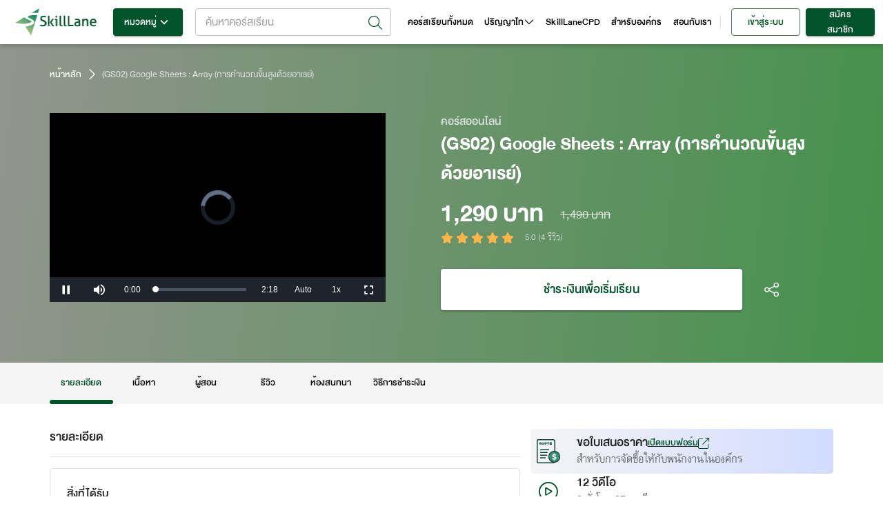

--- FILE ---
content_type: application/javascript; charset=UTF-8
request_url: https://www.skilllane.com/_next/static/chunks/1555-1ed2937a743b2328.js
body_size: 3406
content:
(self.webpackChunk_N_E=self.webpackChunk_N_E||[]).push([[1555],{12963:function(e,t,r){"use strict";r.d(t,{Z:function(){return C}});var n=r(32793),o=r(1048),a=r(67294),l=(r(59864),r(50721),r(93680)),i=r(77463),s=r(11496),u=r(33616),c=r(46483),d=r(41796),f=r(82066),p=r(85893),m=(0,f.Z)((0,p.jsx)("path",{d:"M6 10c-1.1 0-2 .9-2 2s.9 2 2 2 2-.9 2-2-.9-2-2-2zm12 0c-1.1 0-2 .9-2 2s.9 2 2 2 2-.9 2-2-.9-2-2-2zm-6 0c-1.1 0-2 .9-2 2s.9 2 2 2 2-.9 2-2-.9-2-2-2z"}),"MoreHoriz"),h=r(85150);const y=(0,s.ZP)(h.Z,{skipSx:!0})((({theme:e})=>(0,n.Z)({display:"flex",marginLeft:e.spacing(.5),marginRight:e.spacing(.5)},"light"===e.palette.mode?{backgroundColor:e.palette.grey[100],color:e.palette.grey[700]}:{backgroundColor:e.palette.grey[700],color:e.palette.grey[100]},{borderRadius:2,"&:hover, &:focus":(0,n.Z)({},"light"===e.palette.mode?{backgroundColor:e.palette.grey[200]}:{backgroundColor:e.palette.grey[600]}),"&:active":(0,n.Z)({boxShadow:e.shadows[0]},"light"===e.palette.mode?{backgroundColor:(0,d._4)(e.palette.grey[200],.12)}:{backgroundColor:(0,d._4)(e.palette.grey[600],.12)})}))),b=(0,s.ZP)(m)({width:24,height:16});var g=function(e){const t=e;return(0,p.jsx)("li",{children:(0,p.jsx)(y,(0,n.Z)({focusRipple:!0},e,{ownerState:t,children:(0,p.jsx)(b,{ownerState:t})}))})},v=r(21420);function _(e){return(0,v.Z)("MuiBreadcrumbs",e)}var O=(0,r(11271).Z)("MuiBreadcrumbs",["root","ol","li","separator"]);const w=["children","className","component","expandText","itemsAfterCollapse","itemsBeforeCollapse","maxItems","separator"],j=(0,s.ZP)(c.Z,{name:"MuiBreadcrumbs",slot:"Root",overridesResolver:(e,t)=>[{[`& .${O.li}`]:t.li},t.root]})({}),x=(0,s.ZP)("ol",{name:"MuiBreadcrumbs",slot:"Ol",overridesResolver:(e,t)=>t.ol})({display:"flex",flexWrap:"wrap",alignItems:"center",padding:0,margin:0,listStyle:"none"}),k=(0,s.ZP)("li",{name:"MuiBreadcrumbs",slot:"Separator",overridesResolver:(e,t)=>t.separator})({display:"flex",userSelect:"none",marginLeft:8,marginRight:8});function P(e,t,r,n){return e.reduce(((o,a,l)=>(l<e.length-1?o=o.concat(a,(0,p.jsx)(k,{"aria-hidden":!0,className:t,ownerState:n,children:r},`separator-${l}`)):o.push(a),o)),[])}var C=a.forwardRef((function(e,t){const r=(0,u.Z)({props:e,name:"MuiBreadcrumbs"}),{children:s,className:c,component:d="nav",expandText:f="Show path",itemsAfterCollapse:m=1,itemsBeforeCollapse:h=1,maxItems:y=8,separator:b="/"}=r,v=(0,o.Z)(r,w),[O,k]=a.useState(!1),C=(0,n.Z)({},r,{component:d,expanded:O,expandText:f,itemsAfterCollapse:m,itemsBeforeCollapse:h,maxItems:y,separator:b}),S=(e=>{const{classes:t}=e;return(0,i.Z)({root:["root"],li:["li"],ol:["ol"],separator:["separator"]},_,t)})(C),Z=a.useRef(null),E=a.Children.toArray(s).filter((e=>a.isValidElement(e))).map(((e,t)=>(0,p.jsx)("li",{className:S.li,children:e},`child-${t}`)));return(0,p.jsx)(j,(0,n.Z)({ref:t,component:d,color:"text.secondary",className:(0,l.Z)(S.root,c),ownerState:C},v,{children:(0,p.jsx)(x,{className:S.ol,ref:Z,ownerState:C,children:P(O||y&&E.length<=y?E:(e=>h+m>=e.length?e:[...e.slice(0,h),(0,p.jsx)(g,{"aria-label":f,onClick:()=>{k(!0);const e=Z.current.querySelector("a[href],button,[tabindex]");e&&e.focus()}},"ellipsis"),...e.slice(e.length-m,e.length)])(E),S.separator,b,C)})}))}))},73579:function(e,t,r){"use strict";var n=r(59713);function o(e,t){var r=Object.keys(e);if(Object.getOwnPropertySymbols){var n=Object.getOwnPropertySymbols(e);t&&(n=n.filter((function(t){return Object.getOwnPropertyDescriptor(e,t).enumerable}))),r.push.apply(r,n)}return r}function a(e){for(var t=1;t<arguments.length;t++){var r=null!=arguments[t]?arguments[t]:{};t%2?o(Object(r),!0).forEach((function(t){n(e,t,r[t])})):Object.getOwnPropertyDescriptors?Object.defineProperties(e,Object.getOwnPropertyDescriptors(r)):o(Object(r)).forEach((function(t){Object.defineProperty(e,t,Object.getOwnPropertyDescriptor(r,t))}))}return e}t.default=function(e,t){var r=l.default,n={loading:function(e){e.error,e.isLoading;return e.pastDelay,null}};e instanceof Promise?n.loader=function(){return e}:"function"===typeof e?n.loader=e:"object"===typeof e&&(n=a(a({},n),e));var o=n=a(a({},n),t);if(o.suspense)throw new Error("Invalid suspense option usage in next/dynamic. Read more: https://nextjs.org/docs/messages/invalid-dynamic-suspense");if(o.suspense)return r(o);n.loadableGenerated&&delete(n=a(a({},n),n.loadableGenerated)).loadableGenerated;if("boolean"===typeof n.ssr){if(!n.ssr)return delete n.ssr,s(r,n);delete n.ssr}return r(n)};i(r(67294));var l=i(r(23668));function i(e){return e&&e.__esModule?e:{default:e}}function s(e,t){return delete t.webpack,delete t.modules,e(t)}},3982:function(e,t,r){"use strict";var n;Object.defineProperty(t,"__esModule",{value:!0}),t.LoadableContext=void 0;var o=((n=r(67294))&&n.__esModule?n:{default:n}).default.createContext(null);t.LoadableContext=o},23668:function(e,t,r){"use strict";var n=r(34575),o=r(93913),a=r(59713);function l(e,t){var r=Object.keys(e);if(Object.getOwnPropertySymbols){var n=Object.getOwnPropertySymbols(e);t&&(n=n.filter((function(t){return Object.getOwnPropertyDescriptor(e,t).enumerable}))),r.push.apply(r,n)}return r}function i(e){for(var t=1;t<arguments.length;t++){var r=null!=arguments[t]?arguments[t]:{};t%2?l(Object(r),!0).forEach((function(t){a(e,t,r[t])})):Object.getOwnPropertyDescriptors?Object.defineProperties(e,Object.getOwnPropertyDescriptors(r)):l(Object(r)).forEach((function(t){Object.defineProperty(e,t,Object.getOwnPropertyDescriptor(r,t))}))}return e}function s(e,t){var r="undefined"!==typeof Symbol&&e[Symbol.iterator]||e["@@iterator"];if(!r){if(Array.isArray(e)||(r=function(e,t){if(!e)return;if("string"===typeof e)return u(e,t);var r=Object.prototype.toString.call(e).slice(8,-1);"Object"===r&&e.constructor&&(r=e.constructor.name);if("Map"===r||"Set"===r)return Array.from(e);if("Arguments"===r||/^(?:Ui|I)nt(?:8|16|32)(?:Clamped)?Array$/.test(r))return u(e,t)}(e))||t&&e&&"number"===typeof e.length){r&&(e=r);var n=0,o=function(){};return{s:o,n:function(){return n>=e.length?{done:!0}:{done:!1,value:e[n++]}},e:function(e){throw e},f:o}}throw new TypeError("Invalid attempt to iterate non-iterable instance.\nIn order to be iterable, non-array objects must have a [Symbol.iterator]() method.")}var a,l=!0,i=!1;return{s:function(){r=r.call(e)},n:function(){var e=r.next();return l=e.done,e},e:function(e){i=!0,a=e},f:function(){try{l||null==r.return||r.return()}finally{if(i)throw a}}}}function u(e,t){(null==t||t>e.length)&&(t=e.length);for(var r=0,n=new Array(t);r<t;r++)n[r]=e[r];return n}Object.defineProperty(t,"__esModule",{value:!0}),t.default=void 0;var c,d=(c=r(67294))&&c.__esModule?c:{default:c},f=r(67161),p=r(3982);var m=[],h=[],y=!1;function b(e){var t=e(),r={loading:!0,loaded:null,error:null};return r.promise=t.then((function(e){return r.loading=!1,r.loaded=e,e})).catch((function(e){throw r.loading=!1,r.error=e,e})),r}var g=function(){function e(t,r){n(this,e),this._loadFn=t,this._opts=r,this._callbacks=new Set,this._delay=null,this._timeout=null,this.retry()}return o(e,[{key:"promise",value:function(){return this._res.promise}},{key:"retry",value:function(){var e=this;this._clearTimeouts(),this._res=this._loadFn(this._opts.loader),this._state={pastDelay:!1,timedOut:!1};var t=this._res,r=this._opts;t.loading&&("number"===typeof r.delay&&(0===r.delay?this._state.pastDelay=!0:this._delay=setTimeout((function(){e._update({pastDelay:!0})}),r.delay)),"number"===typeof r.timeout&&(this._timeout=setTimeout((function(){e._update({timedOut:!0})}),r.timeout))),this._res.promise.then((function(){e._update({}),e._clearTimeouts()})).catch((function(t){e._update({}),e._clearTimeouts()})),this._update({})}},{key:"_update",value:function(e){this._state=i(i({},this._state),{},{error:this._res.error,loaded:this._res.loaded,loading:this._res.loading},e),this._callbacks.forEach((function(e){return e()}))}},{key:"_clearTimeouts",value:function(){clearTimeout(this._delay),clearTimeout(this._timeout)}},{key:"getCurrentValue",value:function(){return this._state}},{key:"subscribe",value:function(e){var t=this;return this._callbacks.add(e),function(){t._callbacks.delete(e)}}}]),e}();function v(e){return function(e,t){var r=Object.assign({loader:null,loading:null,delay:200,timeout:null,webpack:null,modules:null,suspense:!1},t);r.suspense&&(r.lazy=d.default.lazy(r.loader));var n=null;function o(){if(!n){var t=new g(e,r);n={getCurrentValue:t.getCurrentValue.bind(t),subscribe:t.subscribe.bind(t),retry:t.retry.bind(t),promise:t.promise.bind(t)}}return n.promise()}if(!y&&"function"===typeof r.webpack&&!r.suspense){var a=r.webpack();h.push((function(e){var t,r=s(a);try{for(r.s();!(t=r.n()).done;){var n=t.value;if(-1!==e.indexOf(n))return o()}}catch(l){r.e(l)}finally{r.f()}}))}var l=r.suspense?function(e,t){return d.default.createElement(r.lazy,i(i({},e),{},{ref:t}))}:function(e,t){o();var a=d.default.useContext(p.LoadableContext),l=f.useSubscription(n);return d.default.useImperativeHandle(t,(function(){return{retry:n.retry}}),[]),a&&Array.isArray(r.modules)&&r.modules.forEach((function(e){a(e)})),d.default.useMemo((function(){return l.loading||l.error?d.default.createElement(r.loading,{isLoading:l.loading,pastDelay:l.pastDelay,timedOut:l.timedOut,error:l.error,retry:n.retry}):l.loaded?d.default.createElement(function(e){return e&&e.__esModule?e.default:e}(l.loaded),e):null}),[e,l])};return l.preload=function(){return!r.suspense&&o()},l.displayName="LoadableComponent",d.default.forwardRef(l)}(b,e)}function _(e,t){for(var r=[];e.length;){var n=e.pop();r.push(n(t))}return Promise.all(r).then((function(){if(e.length)return _(e,t)}))}v.preloadAll=function(){return new Promise((function(e,t){_(m).then(e,t)}))},v.preloadReady=function(){var e=arguments.length>0&&void 0!==arguments[0]?arguments[0]:[];return new Promise((function(t){var r=function(){return y=!0,t()};_(h,e).then(r,r)}))},window.__NEXT_PRELOADREADY=v.preloadReady;var O=v;t.default=O},5152:function(e,t,r){e.exports=r(73579)}}]);
//# sourceMappingURL=1555-1ed2937a743b2328.js.map

--- FILE ---
content_type: application/javascript; charset=UTF-8
request_url: https://www.skilllane.com/_next/static/chunks/6154-9fdac07a7aaf6db1.js
body_size: 4425
content:
"use strict";(self.webpackChunk_N_E=self.webpackChunk_N_E||[]).push([[6154],{53099:function(e,n,t){t.d(n,{Z:function(){return c}});var r=t(84986),i=t(12963),a=(0,t(11496).ZP)(i.Z)((function(e){var n=e.theme,t=(e.widthLastList,e.isRemoveLastList);return"\n  min-width: 200px;\n  margin-left: -8px;\n  li:last-child {\n    * {\n      display: block;\n      white-space: nowrap;\n      overflow: hidden;\n      text-overflow: ellipsis;\n      -webkit-box-orient: vertical;\n      -webkit-line-clamp: 1;\n    }\n  }\n  .MuiBreadcrumbs-li:not(:first-child) {\n    max-width:45%;\n    ".concat(n.breakpoints.down("lg")," {\n      max-width: 80%;\n    }\n    ").concat(n.breakpoints.down("md")," {\n      max-width: 116px;\n    } \n  }\n  ").concat(n.breakpoints.down("md")," {\n    display: flex;\n    width: 100%;\n    overflow: hidden;\n    .MuiBreadcrumbs-li:last-child {\n      display: ").concat(t?"none":"flex",";\n    }\n    .MuiBreadcrumbs-separator:nth-last-child(2) {\n      display: ").concat(t?"none":"flex",";\n    }\n  } \n  .MuiBreadcrumbs-li:first-child {\n    margin-left: 8px;\n  }\n  .breadcrumb-link:first-child {\n    min-width: 100%;\n  }\n  .breadcrumb-link {\n    max-width: 100%;\n    display: block;\n    white-space: nowrap;\n    -webkit-box-orient: vertical;\n    overflow: hidden;\n    text-overflow: ellipsis;\n    -webkit-line-clamp: 1;\n    line-height: 1;\n    padding: 0;\n    border-radius: 4px;\n  }\n")})),o=t(85893);function c(e){var n=e.breadcrumbs,t=e.widthLastList,i=void 0===t?"70%":t,c=e.color,s=void 0===c?void 0:c;return(0,o.jsx)(a,{widthLastList:i,isRemoveLastList:n.length>=3,separator:(0,o.jsx)(r.Z,{style:{color:s,margin:"0 0.5rem"},icon:"fa-light fa-angle-right"}),"aria-label":"breadcrumb",children:n})}},86089:function(e,n,t){t.d(n,{o:function(){return l},Z:function(){return d}});var r,i=t(25675),a=t(67294),o=t(30168),c=t(25970).Z.div(r||(r=(0,o.Z)(["\n  ","\n  .no-img {\n    display: flex;\n    justify-content: center;\n    align-items: center;\n    height: 100%;\n  }\n\n  img {\n    width: 100%;\n    height: 100%;\n  }\n  .height-auto {\n    width: 100%;\n    height: auto;\n  }\n  .hidden-image {\n    display: none;\n  }\n  span {\n    font-weight: bold;\n    color: #ccc;\n  }\n"])),(function(e){return e.isHeight&&"height: 100%;"})),s=t(57981),u=t(85893),l=function(e){var n=e.src,t=void 0===n?(0,s.Vh)("thumbnail-course-card.jpg"):n,r=e.alt,o=e.errorImage,c=void 0===o?(0,s.Vh)("thumbnail-course-card.jpg"):o,l=e.className,d=e.layout,p=e.width,h=e.height,g=e.objectFit,f=e.objectPosition,m=e.onLoad,b=e.onLoadingComplete,w=(0,a.useState)(t),x=w[0],v=w[1];return(0,a.useEffect)((function(){v(t)}),[t]),(0,u.jsx)(i.default,{width:p,height:h,src:x||c,alt:r,layout:d,onError:function(){return v(c)},className:l,onLoad:m,onLoadingComplete:b,objectFit:g,objectPosition:f})},d=function(e){var n=e.src,t=e.srcSet,r=e.srcSetWebp,i=e.alt,o=e.errorImage,l=void 0===o?(0,s.Vh)("thumbnail-course-card.jpg"):o,d=e.style,p=e.className,h=(0,a.useState)(!0),g=h[0],f=h[1],m=(0,a.useState)(!1),b=m[0],w=m[1],x=function(){f(!1)},v=function(e){b||(e.currentTarget.src=l||"",w(!0))};return(0,a.useMemo)((function(){return(0,u.jsxs)(c,{isHeight:"img"===p,children:[(0,u.jsxs)("picture",{children:[(0,u.jsx)("source",{srcSet:b?l:r,type:"image/webp"}),(0,u.jsx)("source",{srcSet:b?l:t}),(0,u.jsx)("img",{loading:"lazy",className:p,draggable:!1,src:n||(0,s.Vh)("thumbnail-course-card.jpg"),onLoad:x,onError:v,alt:i,style:d})]}),b&&!l&&(0,u.jsx)("div",{className:"img-error",children:(0,u.jsx)("span",{children:"No Image"})})]})}),[g,b,n])}},23947:function(e,n,t){t.d(n,{x8:function(){return w},h2:function(){return x},ZP:function(){return v}});var r,i,a=t(25675),o=t(40142),c=t(98456),s=t(86089),u=t(30168),l=t(25970),d=l.Z.div(r||(r=(0,u.Z)(["\n  display: flex;\n  align-items: center;\n  justify-content: center;\n  height: 100vh;\n"]))),p=l.Z.div(i||(i=(0,u.Z)(["\n  display: flex;\n  align-items: center;\n  justify-content: center;\n  height: 100vh;\n  width: 100vw;\n  position: fixed;\n  background: white;\n  z-index: 1301;\n"]))),h=d,g=t(57981),f=t(16282),m=t(85893),b=f.Z.set_is_loading_first_page,w=function(){return(0,m.jsx)("div",{style:{display:"flex",justifyContent:"center",marginTop:"24px"},children:(0,m.jsx)(a.default,{width:100,height:100,src:(0,g.Vh)("loading-infinite-scroll.png"),alt:"loading..."})})},x=function(){var e=(0,o.I0)();return(0,m.jsx)(p,{children:(0,m.jsx)(s.o,{onLoad:function(){setTimeout((function(){e(b(!1))}),2e3)},width:436,height:150,src:(0,g.Vh)("loading-page.png"),alt:"loading..."})})},v=function(){return(0,m.jsx)(h,{children:(0,m.jsx)(c.Z,{size:100})})}},67974:function(e,n,t){var r=t(1848),i=t(62962),a=t(81262),o=t(85893);n.Z=function(e){var n=e.courses,t=e.learningPathId,c=e.learningPathCategory,s=e.courseCount,u=(0,a.aX)(n).coursesData;return(0,o.jsx)(i.S1,{children:null===u||void 0===u?void 0:u.map((function(e){return(0,o.jsx)(r.Z,{course:e,learningPathId:t,learningPathCategory:c,courseCount:s},"course-".concat(e.id))}))})}},57717:function(e,n,t){t.d(n,{Z:function(){return y}});var r=t(4942),i=(t(67294),t(46483)),a=t(83321),o=t(86886),c=t(79172),s=t(62443),u=t(99038),l=t(43859),d=(0,u.Z)((0,l.ZP)(c.Z).withConfig({displayName:"style__Style",componentId:"sc-1mfb5hn-0"})(["background-color:",";","}height:",";position:relative;"],(function(e){return e.theme.palette.info.light}),(function(e){return e.isSelectLearningPathCourse?"background: linear-gradient(to right, #17988D, #116962);":e.backgroundImage?"\n          background-image: linear-gradient(\n            to left,\n            transparent,\n            ".concat(e.theme.palette.info.light,"\n          ),\n          url(").concat(e.backgroundImage,"),\n          linear-gradient(\n            to left,\n            ").concat(e.theme.palette.info.light,",\n            ").concat(e.theme.palette.info.light,"\n          );\n          background-position: right center, right center, left center;\n          background-repeat: no-repeat, no-repeat, no-repeat;\n          background-size: 800px 100%, 800px 99.5%, 100% 100%;\n  \n          ").concat(e.theme.breakpoints.down("lg")," {\n            background-image: linear-gradient(\n                to left,\n                ").concat(e.theme.palette.info.light,",\n                ").concat(e.theme.palette.info.light,"\n              ),\n              linear-gradient(\n                to left,\n                transparent 10%,\n                ").concat(e.theme.palette.info.light," 95%\n              ),\n              url(").concat(e.backgroundImage,");\n            background-position: left center, right center, right center;\n            background-repeat: no-repeat, no-repeat, no-repeat;\n            background-size: 40% 100%, 61% 100%, 800px 100%;\n          }\n  \n          ").concat(e.theme.breakpoints.down("md")," {\n            background-image: linear-gradient(\n                to left,\n                ").concat(e.theme.palette.info.light,",\n                ").concat(e.theme.palette.info.light,"\n              ),\n              linear-gradient(\n                to left,\n                transparent 10%,\n                ").concat(e.theme.palette.info.light," 95%\n              ),\n              url(").concat(e.backgroundImage,");\n            background-position: left center, right center, right -140px center;\n            background-repeat: no-repeat, no-repeat, no-repeat;\n            background-size: 40% 100%, 61% 100%, 800px 100%;\n          }\n  \n          ").concat(e.theme.breakpoints.down("sm")," {\n            background-image: linear-gradient(\n                to left,\n                ").concat(e.theme.palette.info.light,",\n                ").concat(e.theme.palette.info.light,"\n              ),\n              linear-gradient(\n                to left,\n                transparent,\n                ").concat(e.theme.palette.info.light,"\n              ),\n              url(").concat(e.backgroundImage,");\n            background-position: left center, right center, right -140px center;\n            background-repeat: no-repeat, no-repeat, no-repeat;\n            background-size: 50% 100%, 50% 100%, 800px 100%;\n          }\n        "):""}),(function(e){return e.contentHeight}))),p=(0,u.Z)((0,l.ZP)(c.Z).withConfig({displayName:"style__HeaderContainer",componentId:"sc-1mfb5hn-1"})(["max-width:1180px;"," margin:0 auto;display:flex;flex-direction:column;height:100%;padding:1rem;& .MuiBreadcrumbs-li *{font-size:18px;}.title{color:",";display:-webkit-box;overflow:hidden;text-overflow:ellipsis;-webkit-box-orient:vertical;-webkit-line-clamp:1;font-size:36px;}.description{margin-top:8px;line-height:28px;font-family:'Lanna';font-size:22px;color:",";overflow:hidden;text-overflow:ellipsis;display:-webkit-box;line-clamp:2;-webkit-line-clamp:2;-webkit-box-orient:vertical;}"," ","{.title{font-size:24px;-webkit-line-clamp:2;}","}","{","}.breadcrumb-link{color:",";font-family:'Heavent';font-size:18px;padding:0;font-weight:bold;border-radius:4px;}.breadcrumb-description{color:",";font-family:'Heavent';font-size:18px;padding:0;border-radius:4px;}"],(function(e){return e.isSupportLargeScreen&&"\n    @media (max-width: 1999px) and (min-width: 1701px) {\n      max-width: 1460px;\n    }\n    @media (min-width: 2000px) {\n      max-width: 1750px;\n    }\n  "}),(function(e){return e.isSelectLearningPathCourse?"white":"black"}),(function(e){return e.isSelectLearningPathCourse?"rgba(255, 255, 255, 0.74)":e.theme.palette.secondary.light}),(function(e){return e.backgroundImage&&"\n      .description  {\n        max-width: 600px;\n      }\n    "}),(function(e){return e.theme.breakpoints.down("lg")}),(function(e){return e.backgroundImage&&"\n      .description  {\n        max-width: 480px;\n      }\n    "}),(function(e){return e.theme.breakpoints.down("sm")}),(function(e){return e.backgroundImage&&"\n      .description  {\n        max-width: 228px;\n        font-size: 16px;\n        line-height: 22px;\n      }\n    "}),(function(e){return e.isSelectLearningPathCourse?"white":e.theme.palette.primary.main}),(function(e){return e.isSelectLearningPathCourse?"white":e.theme.palette.primary.main}))),h=(0,u.Z)((0,l.ZP)(c.Z).withConfig({displayName:"style__SearchNotFoundStyle",componentId:"sc-1mfb5hn-2"})(["background:white;height:80px;a:hover{-webkit-text-decoration:none;text-decoration:none;background-color:rgba(0,83,42,0.04);}"])),g=t(53099),f=t(12148),m=t(85893);function b(e,n){var t=Object.keys(e);if(Object.getOwnPropertySymbols){var r=Object.getOwnPropertySymbols(e);n&&(r=r.filter((function(n){return Object.getOwnPropertyDescriptor(e,n).enumerable}))),t.push.apply(t,r)}return t}function w(e){for(var n=1;n<arguments.length;n++){var t=null!=arguments[n]?arguments[n]:{};n%2?b(Object(t),!0).forEach((function(n){(0,r.Z)(e,n,t[n])})):Object.getOwnPropertyDescriptors?Object.defineProperties(e,Object.getOwnPropertyDescriptors(t)):b(Object(t)).forEach((function(n){Object.defineProperty(e,n,Object.getOwnPropertyDescriptor(t,n))}))}return e}var x=function(e){var n=e.breadcrumbList,t=e.isSelectLearningPathCourse,r=n.map((function(e,n,r){var o=n===r.length-1,c=t&&o?{opacity:.74,fontWeight:"regular"}:{fontWeight:"bold"};return e.url?(0,m.jsx)(f.Z,{href:e.url,children:(0,m.jsx)(a.Z,{className:"breadcrumb-link",variant:"text",sx:w(w({},c),{},{textTransform:t?"unset":"capitalize"}),children:e.description})},"cate_id_".concat(n)):(0,m.jsx)(i.Z,{className:"breadcrumb-description",sx:c,children:e.description},"cate_id_".concat(n))}));return(0,m.jsx)(g.Z,{color:t?"white":"inherit",breadcrumbs:r})},v=function(e){var n=e.isSupportLargeScreen,t=e.breadcrumbList;return(0,m.jsx)(h,{children:(0,m.jsx)(p,{isSupportLargeScreen:n,children:(0,m.jsx)(x,{breadcrumbList:t,isSelectLearningPathCourse:!1})})})},y=function(e){var n=e.isSelectLearningPathCourse,t=e.headerTitle,r=e.headerDesc;return t||r?n?(0,m.jsx)(k,w({},e)):(0,m.jsx)(j,w({},e)):(0,m.jsx)(v,w({},e))},k=function(e){var n=(0,s.$G)("common").t,t=e.contentHeight,r=e.breadcrumbList,a=e.headerTitle,u=e.backgroundImage,l=e.isSupportLargeScreen,h=e.courseCount;return(0,m.jsx)(d,{backgroundImage:u,contentHeight:t,isSelectLearningPathCourse:!0,children:(0,m.jsxs)(p,{isSupportLargeScreen:l,backgroundImage:u,isSelectLearningPathCourse:!0,children:[(0,m.jsx)(x,{breadcrumbList:r,isSelectLearningPathCourse:!0}),(0,m.jsx)(o.ZP,{item:!0,display:"flex",alignItems:"center",sx:{height:"100%"},children:(0,m.jsxs)(c.Z,{sx:{mb:2},children:[a&&(0,m.jsx)(i.Z,{className:"title",variant:"h1",sx:{mt:"1rem"},children:n("category.breadcrumbs.category_title",{categoryName:a})}),(0,m.jsx)(i.Z,{className:"description",variant:"subtitle1",children:n("category.heading.learning_path_course_description",{courseCount:h})})]})})]})})},j=function(e){var n=e.contentHeight,t=e.breadcrumbList,r=e.headerTitle,a=e.headerDesc,s=e.backgroundImage,u=e.isSupportLargeScreen;return(0,m.jsx)(d,{backgroundImage:s,contentHeight:n,isSelectLearningPathCourse:!1,children:(0,m.jsxs)(p,{isSupportLargeScreen:u,backgroundImage:s,isSelectLearningPathCourse:!1,children:[(0,m.jsx)(x,{breadcrumbList:t,isSelectLearningPathCourse:!1}),(0,m.jsx)(o.ZP,{item:!0,display:"flex",alignItems:"center",sx:{height:"100%"},children:(0,m.jsxs)(c.Z,{sx:{mb:2},children:[r&&(0,m.jsx)(i.Z,{className:"title",variant:"h1",sx:{mt:"1rem"},children:r}),a&&(0,m.jsx)(i.Z,{className:"description",variant:"subtitle1",children:a})]})})]})})}},14443:function(e,n,t){t.d(n,{q:function(){return d}});var r=t(4942),i=t(15861),a=t(87757),o=t.n(a),c=t(67294),s=t(29390);function u(e,n){var t=Object.keys(e);if(Object.getOwnPropertySymbols){var r=Object.getOwnPropertySymbols(e);n&&(r=r.filter((function(n){return Object.getOwnPropertyDescriptor(e,n).enumerable}))),t.push.apply(t,r)}return t}function l(e){for(var n=1;n<arguments.length;n++){var t=null!=arguments[n]?arguments[n]:{};n%2?u(Object(t),!0).forEach((function(n){(0,r.Z)(e,n,t[n])})):Object.getOwnPropertyDescriptors?Object.defineProperties(e,Object.getOwnPropertyDescriptors(t)):u(Object(t)).forEach((function(n){Object.defineProperty(e,n,Object.getOwnPropertyDescriptor(t,n))}))}return e}var d=function(){var e=arguments.length>0&&void 0!==arguments[0]?arguments[0]:{},n=e.onScriptLoad,t=e.onScriptError,r=e.autoLoad,a=(0,c.useState)(!1),u=a[0],d=a[1],p=(0,c.useState)(!1),h=p[0],g=p[1],f=(0,c.useState)(null),m=f[0],b=f[1],w=(0,c.useCallback)((function(){return u||h?Promise.resolve():(g(!0),b(null),new Promise((function(e,r){if(document.querySelector('script[src*="'.concat(s.Z.INSIDER_SCRIPT_URL,'"]')))return d(!0),g(!1),void e();var i=document.createElement("script");i.src="".concat(s.Z.INSIDER_SCRIPT_URL,"?id=").concat(s.Z.INSIDER_PARTNER_ID),i.async=!0,i.onload=function(){d(!0),g(!1),null===n||void 0===n||n(),e()},i.onerror=function(e){var n=new Error("Failed to load Insider script: ".concat(s.Z.INSIDER_SCRIPT_URL));b(n),g(!1),null===t||void 0===t||t(n),r(n)},document.head.appendChild(i)})))}),[u,h,n,t]),x=function(){var e=(0,i.Z)(o().mark((function e(n){return o().wrap((function(e){for(;;)switch(e.prev=e.next){case 0:return window.InsiderQueue=window.InsiderQueue||[],e.next=3,Promise.all(n.map((function(e){return e()})));case 3:return e.next=5,w();case 5:case"end":return e.stop()}}),e)})));return function(n){return e.apply(this,arguments)}}(),v=(0,c.useCallback)(function(){var e=(0,i.Z)(o().mark((function e(n){var t,r,i,a,c,s,u;return o().wrap((function(e){for(;;)switch(e.prev=e.next){case 0:t=n.uid,r=n.email,i=n.gdpr_optin,a=n.name,c=n.surname,s=n.username,u=n.language,window.InsiderQueue.push({type:"user",value:{uuid:t,email:r,gdpr_optin:i,name:a,surname:c,username:s,email_optin:!0,language:u}}),window.InsiderQueue.push({type:"init"});case 3:case"end":return e.stop()}}),e)})));return function(n){return e.apply(this,arguments)}}(),[]),y=(0,c.useCallback)((0,i.Z)(o().mark((function e(){return o().wrap((function(e){for(;;)switch(e.prev=e.next){case 0:window.InsiderQueue.push({type:"home"}),window.InsiderQueue.push({type:"init"});case 2:case"end":return e.stop()}}),e)}))),[]),k=(0,c.useCallback)(function(){var e=(0,i.Z)(o().mark((function e(n){return o().wrap((function(e){for(;;)switch(e.prev=e.next){case 0:window.InsiderQueue.push({type:"category",value:n.taxonomy}),window.InsiderQueue.push({type:"init"});case 2:case"end":return e.stop()}}),e)})));return function(n){return e.apply(this,arguments)}}(),[]),j=(0,c.useCallback)(function(){var e=(0,i.Z)(o().mark((function e(n){return o().wrap((function(e){for(;;)switch(e.prev=e.next){case 0:window.InsiderQueue.push({type:"product",value:l(l({},n),{},{stock:1})}),window.InsiderQueue.push({type:"currency",value:"THB"}),window.InsiderQueue.push({type:"init"});case 3:case"end":return e.stop()}}),e)})));return function(n){return e.apply(this,arguments)}}(),[]),S=(0,c.useCallback)(function(){var e=(0,i.Z)(o().mark((function e(n){return o().wrap((function(e){for(;;)switch(e.prev=e.next){case 0:window.InsiderQueue.push({type:"purchase",value:n}),window.InsiderQueue.push({type:"currency",value:"THB"}),window.InsiderQueue.push({type:"init"});case 3:case"end":return e.stop()}}),e)})));return function(n){return e.apply(this,arguments)}}(),[]),I=(0,c.useCallback)(function(){var e=(0,i.Z)(o().mark((function e(n){return o().wrap((function(e){for(;;)switch(e.prev=e.next){case 0:window.InsiderQueue.push({type:"custom_event",value:[{event_name:"course_complete_60",event_parameters:n}]});case 1:case"end":return e.stop()}}),e)})));return function(n){return e.apply(this,arguments)}}(),[]),P=(0,c.useCallback)(function(){var e=(0,i.Z)(o().mark((function e(n){return o().wrap((function(e){for(;;)switch(e.prev=e.next){case 0:window.InsiderQueue.push({type:"custom_event",value:[{event_name:"course_complete_80",event_parameters:n}]});case 1:case"end":return e.stop()}}),e)})));return function(n){return e.apply(this,arguments)}}(),[]),Z=(0,c.useCallback)(function(){var e=(0,i.Z)(o().mark((function e(n){return o().wrap((function(e){for(;;)switch(e.prev=e.next){case 0:window.InsiderQueue.push({type:"custom_event",value:[{event_name:"course_complete",event_parameters:n}]});case 1:case"end":return e.stop()}}),e)})));return function(n){return e.apply(this,arguments)}}(),[]);return(0,c.useEffect)((function(){!r||u||h||w()}),[r,u,h,w]),{insider_dispatch:x,loadInsiderScript:w,sendUserInformation:v,sendHomeEvent:y,sendListingPageView:k,sendProductPageView:j,sendPurchasePageView:S,sendCourseComplete60:I,sendCourseComplete80:P,sendCourseCompleted:Z,isScriptLoaded:u,isScriptLoading:h,scriptError:m,config:s.Z}}}}]);
//# sourceMappingURL=6154-9fdac07a7aaf6db1.js.map

--- FILE ---
content_type: application/javascript; charset=UTF-8
request_url: https://www.skilllane.com/_next/static/chunks/1374-c6ff63bcd3e8ce12.js
body_size: 2756
content:
"use strict";(self.webpackChunk_N_E=self.webpackChunk_N_E||[]).push([[1374],{67720:function(t,e,r){var i=r(1048),n=r(32793),o=r(67294),a=(r(50721),r(93680)),l=r(77463),s=r(41796),c=r(11496),d=r(33616),p=r(35097),g=r(85893);const m=["absolute","children","className","component","flexItem","light","orientation","role","textAlign","variant"],h=(0,c.ZP)("div",{name:"MuiDivider",slot:"Root",overridesResolver:(t,e)=>{const{ownerState:r}=t;return[e.root,r.absolute&&e.absolute,e[r.variant],r.light&&e.light,"vertical"===r.orientation&&e.vertical,r.flexItem&&e.flexItem,r.children&&e.withChildren,r.children&&"vertical"===r.orientation&&e.withChildrenVertical,"right"===r.textAlign&&"vertical"!==r.orientation&&e.textAlignRight,"left"===r.textAlign&&"vertical"!==r.orientation&&e.textAlignLeft]}})((({theme:t,ownerState:e})=>(0,n.Z)({margin:0,flexShrink:0,borderWidth:0,borderStyle:"solid",borderColor:t.palette.divider,borderBottomWidth:"thin"},e.absolute&&{position:"absolute",bottom:0,left:0,width:"100%"},e.light&&{borderColor:(0,s.Fq)(t.palette.divider,.08)},"inset"===e.variant&&{marginLeft:72},"middle"===e.variant&&"horizontal"===e.orientation&&{marginLeft:t.spacing(2),marginRight:t.spacing(2)},"middle"===e.variant&&"vertical"===e.orientation&&{marginTop:t.spacing(1),marginBottom:t.spacing(1)},"vertical"===e.orientation&&{height:"100%",borderBottomWidth:0,borderRightWidth:"thin"},e.flexItem&&{alignSelf:"stretch",height:"auto"})),(({theme:t,ownerState:e})=>(0,n.Z)({},e.children&&{display:"flex",whiteSpace:"nowrap",textAlign:"center",border:0,"&::before, &::after":{position:"relative",width:"100%",borderTop:`thin solid ${t.palette.divider}`,top:"50%",content:'""',transform:"translateY(50%)"}})),(({theme:t,ownerState:e})=>(0,n.Z)({},e.children&&"vertical"===e.orientation&&{flexDirection:"column","&::before, &::after":{height:"100%",top:"0%",left:"50%",borderTop:0,borderLeft:`thin solid ${t.palette.divider}`,transform:"translateX(0%)"}})),(({ownerState:t})=>(0,n.Z)({},"right"===t.textAlign&&"vertical"!==t.orientation&&{"&::before":{width:"90%"},"&::after":{width:"10%"}},"left"===t.textAlign&&"vertical"!==t.orientation&&{"&::before":{width:"10%"},"&::after":{width:"90%"}}))),u=(0,c.ZP)("span",{name:"MuiDivider",slot:"Wrapper",overridesResolver:(t,e)=>{const{ownerState:r}=t;return[e.wrapper,"vertical"===r.orientation&&e.wrapperVertical]}})((({theme:t,ownerState:e})=>(0,n.Z)({display:"inline-block",paddingLeft:t.spacing(1.2),paddingRight:t.spacing(1.2)},"vertical"===e.orientation&&{paddingTop:t.spacing(1.2),paddingBottom:t.spacing(1.2)}))),f=o.forwardRef((function(t,e){const r=(0,d.Z)({props:t,name:"MuiDivider"}),{absolute:o=!1,children:s,className:c,component:f=(s?"div":"hr"),flexItem:x=!1,light:w=!1,orientation:v="horizontal",role:S=("hr"!==f?"separator":void 0),textAlign:b="center",variant:$="fullWidth"}=r,Z=(0,i.Z)(r,m),W=(0,n.Z)({},r,{absolute:o,component:f,flexItem:x,light:w,orientation:v,role:S,textAlign:b,variant:$}),k=(t=>{const{absolute:e,children:r,classes:i,flexItem:n,light:o,orientation:a,textAlign:s,variant:c}=t,d={root:["root",e&&"absolute",c,o&&"light","vertical"===a&&"vertical",n&&"flexItem",r&&"withChildren",r&&"vertical"===a&&"withChildrenVertical","right"===s&&"vertical"!==a&&"textAlignRight","left"===s&&"vertical"!==a&&"textAlignLeft"],wrapper:["wrapper","vertical"===a&&"wrapperVertical"]};return(0,l.Z)(d,p.V,i)})(W);return(0,g.jsx)(h,(0,n.Z)({as:f,className:(0,a.Z)(k.root,c),role:S,ref:e,ownerState:W},Z,{children:s?(0,g.jsx)(u,{className:k.wrapper,ownerState:W,children:s}):null}))}));e.Z=f},35097:function(t,e,r){r.d(e,{V:function(){return n}});var i=r(21420);function n(t){return(0,i.Z)("MuiDivider",t)}const o=(0,r(11271).Z)("MuiDivider",["root","absolute","fullWidth","inset","middle","flexItem","light","vertical","withChildren","withChildrenVertical","textAlignRight","textAlignLeft","wrapper","wrapperVertical"]);e.Z=o},86886:function(t,e,r){r.d(e,{ZP:function(){return b}});var i=r(1048),n=r(32793),o=r(67294),a=(r(50721),r(93680)),l=r(95408),s=r(39707),c=r(77463),d=r(11496),p=r(33616);var g=o.createContext(),m=r(21420);function h(t){return(0,m.Z)("MuiGrid",t)}const u=["auto",!0,1,2,3,4,5,6,7,8,9,10,11,12];var f=(0,r(11271).Z)("MuiGrid",["root","container","item","zeroMinWidth",...[0,1,2,3,4,5,6,7,8,9,10].map((t=>`spacing-xs-${t}`)),...["column-reverse","column","row-reverse","row"].map((t=>`direction-xs-${t}`)),...["nowrap","wrap-reverse","wrap"].map((t=>`wrap-xs-${t}`)),...u.map((t=>`grid-xs-${t}`)),...u.map((t=>`grid-sm-${t}`)),...u.map((t=>`grid-md-${t}`)),...u.map((t=>`grid-lg-${t}`)),...u.map((t=>`grid-xl-${t}`))]),x=r(85893);const w=["className","columns","columnSpacing","component","container","direction","item","lg","md","rowSpacing","sm","spacing","wrap","xl","xs","zeroMinWidth"];function v(t){const e=parseFloat(t);return`${e}${String(t).replace(String(e),"")||"px"}`}const S=(0,d.ZP)("div",{name:"MuiGrid",slot:"Root",overridesResolver:(t,e)=>{const{container:r,direction:i,item:n,lg:o,md:a,sm:l,spacing:s,wrap:c,xl:d,xs:p,zeroMinWidth:g}=t.ownerState;return[e.root,r&&e.container,n&&e.item,g&&e.zeroMinWidth,r&&0!==s&&e[`spacing-xs-${String(s)}`],"row"!==i&&e[`direction-xs-${String(i)}`],"wrap"!==c&&e[`wrap-xs-${String(c)}`],!1!==p&&e[`grid-xs-${String(p)}`],!1!==l&&e[`grid-sm-${String(l)}`],!1!==a&&e[`grid-md-${String(a)}`],!1!==o&&e[`grid-lg-${String(o)}`],!1!==d&&e[`grid-xl-${String(d)}`]]}})((({ownerState:t})=>(0,n.Z)({boxSizing:"border-box"},t.container&&{display:"flex",flexWrap:"wrap",width:"100%"},t.item&&{margin:0},t.zeroMinWidth&&{minWidth:0},"nowrap"===t.wrap&&{flexWrap:"nowrap"},"reverse"===t.wrap&&{flexWrap:"wrap-reverse"})),(function({theme:t,ownerState:e}){const r=(0,l.P$)({values:e.direction,breakpoints:t.breakpoints.values});return(0,l.k9)({theme:t},r,(t=>{const e={flexDirection:t};return 0===t.indexOf("column")&&(e[`& > .${f.item}`]={maxWidth:"none"}),e}))}),(function({theme:t,ownerState:e}){const{container:r,rowSpacing:i}=e;let n={};if(r&&0!==i){const e=(0,l.P$)({values:i,breakpoints:t.breakpoints.values});n=(0,l.k9)({theme:t},e,(e=>{const r=t.spacing(e);return"0px"!==r?{marginTop:`-${v(r)}`,[`& > .${f.item}`]:{paddingTop:v(r)}}:{}}))}return n}),(function({theme:t,ownerState:e}){const{container:r,columnSpacing:i}=e;let n={};if(r&&0!==i){const e=(0,l.P$)({values:i,breakpoints:t.breakpoints.values});n=(0,l.k9)({theme:t},e,(e=>{const r=t.spacing(e);return"0px"!==r?{width:`calc(100% + ${v(r)})`,marginLeft:`-${v(r)}`,[`& > .${f.item}`]:{paddingLeft:v(r)}}:{}}))}return n}),(({theme:t,ownerState:e})=>t.breakpoints.keys.reduce(((r,i)=>(function(t,e,r,i){const o=i[r];if(!o)return;let a={};if(!0===o)a={flexBasis:0,flexGrow:1,maxWidth:"100%"};else if("auto"===o)a={flexBasis:"auto",flexGrow:0,flexShrink:0,maxWidth:"none",width:"auto"};else{const t=(0,l.P$)({values:i.columns,breakpoints:e.breakpoints.values}),s="object"===typeof t?t[r]:t,c=Math.round(o/s*1e8)/1e6+"%";let d={};if(i.container&&i.item&&0!==i.columnSpacing){const t=e.spacing(i.columnSpacing);if("0px"!==t){const e=`calc(${c} + ${v(t)})`;d={flexBasis:e,maxWidth:e}}}a=(0,n.Z)({flexBasis:c,flexGrow:0,maxWidth:c},d)}0===e.breakpoints.values[r]?Object.assign(t,a):t[e.breakpoints.up(r)]=a}(r,t,i,e),r)),{})));var b=o.forwardRef((function(t,e){const r=(0,p.Z)({props:t,name:"MuiGrid"}),l=(0,s.Z)(r),{className:d,columns:m,columnSpacing:u,component:f="div",container:v=!1,direction:b="row",item:$=!1,lg:Z=!1,md:W=!1,rowSpacing:k,sm:M=!1,spacing:A=0,wrap:R="wrap",xl:z=!1,xs:C=!1,zeroMinWidth:P=!1}=l,j=(0,i.Z)(l,w),y=k||A,I=u||A,L=o.useContext(g),N=m||L||12,B=(0,n.Z)({},l,{columns:N,container:v,direction:b,item:$,lg:Z,md:W,sm:M,rowSpacing:y,columnSpacing:I,wrap:R,xl:z,xs:C,zeroMinWidth:P}),V=(t=>{const{classes:e,container:r,direction:i,item:n,lg:o,md:a,sm:l,spacing:s,wrap:d,xl:p,xs:g,zeroMinWidth:m}=t,u={root:["root",r&&"container",n&&"item",m&&"zeroMinWidth",r&&0!==s&&`spacing-xs-${String(s)}`,"row"!==i&&`direction-xs-${String(i)}`,"wrap"!==d&&`wrap-xs-${String(d)}`,!1!==g&&`grid-xs-${String(g)}`,!1!==l&&`grid-sm-${String(l)}`,!1!==a&&`grid-md-${String(a)}`,!1!==o&&`grid-lg-${String(o)}`,!1!==p&&`grid-xl-${String(p)}`]};return(0,c.Z)(u,h,e)})(B);return D=(0,x.jsx)(S,(0,n.Z)({ownerState:B,className:(0,a.Z)(V.root,d),as:f,ref:e},j)),12!==N?(0,x.jsx)(g.Provider,{value:N,children:D}):D;var D}))},99038:function(t,e,r){var i=r(22516),n=r(67294),o=r(8679),a=r.n(o),l=r(56760),s=r(85893);const c=function(t={}){const{defaultTheme:e}=t;return t=>{const r=n.forwardRef((function(r,n){const o=(0,l.Z)()||e;return(0,s.jsx)(t,(0,i.Z)({theme:o,ref:n},r))}));return a()(r,t),r}}();e.Z=c},22516:function(t,e,r){function i(){return(i=Object.assign||function(t){for(var e=1;e<arguments.length;e++){var r=arguments[e];for(var i in r)Object.prototype.hasOwnProperty.call(r,i)&&(t[i]=r[i])}return t}).apply(this,arguments)}r.d(e,{Z:function(){return i}})}}]);
//# sourceMappingURL=1374-c6ff63bcd3e8ce12.js.map

--- FILE ---
content_type: application/javascript; charset=UTF-8
request_url: https://www.skilllane.com/_next/static/chunks/4516-d7b2cc386c7dd5e3.js
body_size: 3398
content:
(self.webpackChunk_N_E=self.webpackChunk_N_E||[]).push([[4516,7142],{41559:function(e,t,r){"use strict";var n=r(67294),o=r(73935),a=(r(38978),r(30067)),u=r(16600),i=r(7960);const l=n.forwardRef((function(e,t){const{children:r,container:l,disablePortal:s=!1}=e,[c,f]=n.useState(null),d=(0,a.Z)(n.isValidElement(r)?r.ref:null,t);return(0,u.Z)((()=>{s||f(function(e){return"function"===typeof e?e():e}(l)||document.body)}),[l,s]),(0,u.Z)((()=>{if(c&&!s)return(0,i.Z)(t,c),()=>{(0,i.Z)(t,null)}}),[t,c,s]),s?n.isValidElement(r)?n.cloneElement(r,{ref:d}):r:c?o.createPortal(r,c):c}));t.Z=l},43907:function(e,t){"use strict";t.Z=function(e){return"string"===typeof e}},49064:function(e,t,r){"use strict";function n(...e){return e.reduce(((e,t)=>null==t?e:function(...r){e.apply(this,r),t.apply(this,r)}),(()=>{}))}r.d(t,{Z:function(){return n}})},7942:function(e,t,r){"use strict";var n=r(63038);t.default=void 0;var o,a=(o=r(67294))&&o.__esModule?o:{default:o},u=r(64957),i=r(69898),l=r(90639);var s={};function c(e,t,r,n){if(e&&u.isLocalURL(t)){e.prefetch(t,r,n).catch((function(e){0}));var o=n&&"undefined"!==typeof n.locale?n.locale:e&&e.locale;s[t+"%"+r+(o?"%"+o:"")]=!0}}var f=function(e){var t,r=!1!==e.prefetch,o=i.useRouter(),f=a.default.useMemo((function(){var t=u.resolveHref(o,e.href,!0),r=n(t,2),a=r[0],i=r[1];return{href:a,as:e.as?u.resolveHref(o,e.as):i||a}}),[o,e.href,e.as]),d=f.href,p=f.as,y=e.children,h=e.replace,v=e.shallow,b=e.scroll,m=e.locale;"string"===typeof y&&(y=a.default.createElement("a",null,y));var _=(t=a.default.Children.only(y))&&"object"===typeof t&&t.ref,g=l.useIntersection({rootMargin:"200px"}),O=n(g,2),w=O[0],j=O[1],P=a.default.useCallback((function(e){w(e),_&&("function"===typeof _?_(e):"object"===typeof _&&(_.current=e))}),[_,w]);a.default.useEffect((function(){var e=j&&r&&u.isLocalURL(d),t="undefined"!==typeof m?m:o&&o.locale,n=s[d+"%"+p+(t?"%"+t:"")];e&&!n&&c(o,d,p,{locale:t})}),[p,d,j,m,r,o]);var E={ref:P,onClick:function(e){t.props&&"function"===typeof t.props.onClick&&t.props.onClick(e),e.defaultPrevented||function(e,t,r,n,o,a,i,l){("A"!==e.currentTarget.nodeName||!function(e){var t=e.currentTarget.target;return t&&"_self"!==t||e.metaKey||e.ctrlKey||e.shiftKey||e.altKey||e.nativeEvent&&2===e.nativeEvent.which}(e)&&u.isLocalURL(r))&&(e.preventDefault(),null==i&&n.indexOf("#")>=0&&(i=!1),t[o?"replace":"push"](r,n,{shallow:a,locale:l,scroll:i}))}(e,o,d,p,h,v,b,m)},onMouseEnter:function(e){u.isLocalURL(d)&&(t.props&&"function"===typeof t.props.onMouseEnter&&t.props.onMouseEnter(e),c(o,d,p,{priority:!0}))}};if(e.passHref||"a"===t.type&&!("href"in t.props)){var k="undefined"!==typeof m?m:o&&o.locale,L=o&&o.isLocaleDomain&&u.getDomainLocale(p,k,o&&o.locales,o&&o.domainLocales);E.href=L||u.addBasePath(u.addLocale(p,k,o&&o.defaultLocale))}return a.default.cloneElement(t,E)};t.default=f},73579:function(e,t,r){"use strict";var n=r(59713);function o(e,t){var r=Object.keys(e);if(Object.getOwnPropertySymbols){var n=Object.getOwnPropertySymbols(e);t&&(n=n.filter((function(t){return Object.getOwnPropertyDescriptor(e,t).enumerable}))),r.push.apply(r,n)}return r}function a(e){for(var t=1;t<arguments.length;t++){var r=null!=arguments[t]?arguments[t]:{};t%2?o(Object(r),!0).forEach((function(t){n(e,t,r[t])})):Object.getOwnPropertyDescriptors?Object.defineProperties(e,Object.getOwnPropertyDescriptors(r)):o(Object(r)).forEach((function(t){Object.defineProperty(e,t,Object.getOwnPropertyDescriptor(r,t))}))}return e}t.default=function(e,t){var r=u.default,n={loading:function(e){e.error,e.isLoading;return e.pastDelay,null}};e instanceof Promise?n.loader=function(){return e}:"function"===typeof e?n.loader=e:"object"===typeof e&&(n=a(a({},n),e));var o=n=a(a({},n),t);if(o.suspense)throw new Error("Invalid suspense option usage in next/dynamic. Read more: https://nextjs.org/docs/messages/invalid-dynamic-suspense");if(o.suspense)return r(o);n.loadableGenerated&&delete(n=a(a({},n),n.loadableGenerated)).loadableGenerated;if("boolean"===typeof n.ssr){if(!n.ssr)return delete n.ssr,l(r,n);delete n.ssr}return r(n)};i(r(67294));var u=i(r(23668));function i(e){return e&&e.__esModule?e:{default:e}}function l(e,t){return delete t.webpack,delete t.modules,e(t)}},3982:function(e,t,r){"use strict";var n;Object.defineProperty(t,"__esModule",{value:!0}),t.LoadableContext=void 0;var o=((n=r(67294))&&n.__esModule?n:{default:n}).default.createContext(null);t.LoadableContext=o},23668:function(e,t,r){"use strict";var n=r(34575),o=r(93913),a=r(59713);function u(e,t){var r=Object.keys(e);if(Object.getOwnPropertySymbols){var n=Object.getOwnPropertySymbols(e);t&&(n=n.filter((function(t){return Object.getOwnPropertyDescriptor(e,t).enumerable}))),r.push.apply(r,n)}return r}function i(e){for(var t=1;t<arguments.length;t++){var r=null!=arguments[t]?arguments[t]:{};t%2?u(Object(r),!0).forEach((function(t){a(e,t,r[t])})):Object.getOwnPropertyDescriptors?Object.defineProperties(e,Object.getOwnPropertyDescriptors(r)):u(Object(r)).forEach((function(t){Object.defineProperty(e,t,Object.getOwnPropertyDescriptor(r,t))}))}return e}function l(e,t){var r="undefined"!==typeof Symbol&&e[Symbol.iterator]||e["@@iterator"];if(!r){if(Array.isArray(e)||(r=function(e,t){if(!e)return;if("string"===typeof e)return s(e,t);var r=Object.prototype.toString.call(e).slice(8,-1);"Object"===r&&e.constructor&&(r=e.constructor.name);if("Map"===r||"Set"===r)return Array.from(e);if("Arguments"===r||/^(?:Ui|I)nt(?:8|16|32)(?:Clamped)?Array$/.test(r))return s(e,t)}(e))||t&&e&&"number"===typeof e.length){r&&(e=r);var n=0,o=function(){};return{s:o,n:function(){return n>=e.length?{done:!0}:{done:!1,value:e[n++]}},e:function(e){throw e},f:o}}throw new TypeError("Invalid attempt to iterate non-iterable instance.\nIn order to be iterable, non-array objects must have a [Symbol.iterator]() method.")}var a,u=!0,i=!1;return{s:function(){r=r.call(e)},n:function(){var e=r.next();return u=e.done,e},e:function(e){i=!0,a=e},f:function(){try{u||null==r.return||r.return()}finally{if(i)throw a}}}}function s(e,t){(null==t||t>e.length)&&(t=e.length);for(var r=0,n=new Array(t);r<t;r++)n[r]=e[r];return n}Object.defineProperty(t,"__esModule",{value:!0}),t.default=void 0;var c,f=(c=r(67294))&&c.__esModule?c:{default:c},d=r(67161),p=r(3982);var y=[],h=[],v=!1;function b(e){var t=e(),r={loading:!0,loaded:null,error:null};return r.promise=t.then((function(e){return r.loading=!1,r.loaded=e,e})).catch((function(e){throw r.loading=!1,r.error=e,e})),r}var m=function(){function e(t,r){n(this,e),this._loadFn=t,this._opts=r,this._callbacks=new Set,this._delay=null,this._timeout=null,this.retry()}return o(e,[{key:"promise",value:function(){return this._res.promise}},{key:"retry",value:function(){var e=this;this._clearTimeouts(),this._res=this._loadFn(this._opts.loader),this._state={pastDelay:!1,timedOut:!1};var t=this._res,r=this._opts;t.loading&&("number"===typeof r.delay&&(0===r.delay?this._state.pastDelay=!0:this._delay=setTimeout((function(){e._update({pastDelay:!0})}),r.delay)),"number"===typeof r.timeout&&(this._timeout=setTimeout((function(){e._update({timedOut:!0})}),r.timeout))),this._res.promise.then((function(){e._update({}),e._clearTimeouts()})).catch((function(t){e._update({}),e._clearTimeouts()})),this._update({})}},{key:"_update",value:function(e){this._state=i(i({},this._state),{},{error:this._res.error,loaded:this._res.loaded,loading:this._res.loading},e),this._callbacks.forEach((function(e){return e()}))}},{key:"_clearTimeouts",value:function(){clearTimeout(this._delay),clearTimeout(this._timeout)}},{key:"getCurrentValue",value:function(){return this._state}},{key:"subscribe",value:function(e){var t=this;return this._callbacks.add(e),function(){t._callbacks.delete(e)}}}]),e}();function _(e){return function(e,t){var r=Object.assign({loader:null,loading:null,delay:200,timeout:null,webpack:null,modules:null,suspense:!1},t);r.suspense&&(r.lazy=f.default.lazy(r.loader));var n=null;function o(){if(!n){var t=new m(e,r);n={getCurrentValue:t.getCurrentValue.bind(t),subscribe:t.subscribe.bind(t),retry:t.retry.bind(t),promise:t.promise.bind(t)}}return n.promise()}if(!v&&"function"===typeof r.webpack&&!r.suspense){var a=r.webpack();h.push((function(e){var t,r=l(a);try{for(r.s();!(t=r.n()).done;){var n=t.value;if(-1!==e.indexOf(n))return o()}}catch(u){r.e(u)}finally{r.f()}}))}var u=r.suspense?function(e,t){return f.default.createElement(r.lazy,i(i({},e),{},{ref:t}))}:function(e,t){o();var a=f.default.useContext(p.LoadableContext),u=d.useSubscription(n);return f.default.useImperativeHandle(t,(function(){return{retry:n.retry}}),[]),a&&Array.isArray(r.modules)&&r.modules.forEach((function(e){a(e)})),f.default.useMemo((function(){return u.loading||u.error?f.default.createElement(r.loading,{isLoading:u.loading,pastDelay:u.pastDelay,timedOut:u.timedOut,error:u.error,retry:n.retry}):u.loaded?f.default.createElement(function(e){return e&&e.__esModule?e.default:e}(u.loaded),e):null}),[e,u])};return u.preload=function(){return!r.suspense&&o()},u.displayName="LoadableComponent",f.default.forwardRef(u)}(b,e)}function g(e,t){for(var r=[];e.length;){var n=e.pop();r.push(n(t))}return Promise.all(r).then((function(){if(e.length)return g(e,t)}))}_.preloadAll=function(){return new Promise((function(e,t){g(y).then(e,t)}))},_.preloadReady=function(){var e=arguments.length>0&&void 0!==arguments[0]?arguments[0]:[];return new Promise((function(t){var r=function(){return v=!0,t()};g(h,e).then(r,r)}))},window.__NEXT_PRELOADREADY=_.preloadReady;var O=_;t.default=O},14696:function(){},5152:function(e,t,r){e.exports=r(73579)},41664:function(e,t,r){e.exports=r(7942)},81536:function(e,t,r){"use strict";function n(){return(n=Object.assign||function(e){for(var t=1;t<arguments.length;t++){var r=arguments[t];for(var n in r)Object.prototype.hasOwnProperty.call(r,n)&&(e[n]=r[n])}return e}).apply(this,arguments)}r.d(t,{Z:function(){return n}})},27600:function(e,t,r){"use strict";function n(e,t){if(null==e)return{};var r,n,o={},a=Object.keys(e);for(n=0;n<a.length;n++)r=a[n],t.indexOf(r)>=0||(o[r]=e[r]);return o}r.d(t,{Z:function(){return n}})}}]);
//# sourceMappingURL=4516-d7b2cc386c7dd5e3.js.map

--- FILE ---
content_type: application/javascript; charset=UTF-8
request_url: https://www.skilllane.com/_next/static/chunks/pages/index-c4ff668c7f5bd20d.js
body_size: 3470
content:
(self.webpackChunk_N_E=self.webpackChunk_N_E||[]).push([[5405],{86089:function(e,n,t){"use strict";t.d(n,{o:function(){return l},Z:function(){return d}});var r,i=t(25675),o=t(67294),u=t(30168),s=t(25970).Z.div(r||(r=(0,u.Z)(["\n  ","\n  .no-img {\n    display: flex;\n    justify-content: center;\n    align-items: center;\n    height: 100%;\n  }\n\n  img {\n    width: 100%;\n    height: 100%;\n  }\n  .height-auto {\n    width: 100%;\n    height: auto;\n  }\n  .hidden-image {\n    display: none;\n  }\n  span {\n    font-weight: bold;\n    color: #ccc;\n  }\n"])),(function(e){return e.isHeight&&"height: 100%;"})),a=t(57981),c=t(85893),l=function(e){var n=e.src,t=void 0===n?(0,a.Vh)("thumbnail-course-card.jpg"):n,r=e.alt,u=e.errorImage,s=void 0===u?(0,a.Vh)("thumbnail-course-card.jpg"):u,l=e.className,d=e.layout,p=e.width,f=e.height,h=e.objectFit,m=e.objectPosition,g=e.onLoad,w=e.onLoadingComplete,v=(0,o.useState)(t),_=v[0],x=v[1];return(0,o.useEffect)((function(){x(t)}),[t]),(0,c.jsx)(i.default,{width:p,height:f,src:_||s,alt:r,layout:d,onError:function(){return x(s)},className:l,onLoad:g,onLoadingComplete:w,objectFit:h,objectPosition:m})},d=function(e){var n=e.src,t=e.srcSet,r=e.srcSetWebp,i=e.alt,u=e.errorImage,l=void 0===u?(0,a.Vh)("thumbnail-course-card.jpg"):u,d=e.style,p=e.className,f=(0,o.useState)(!0),h=f[0],m=f[1],g=(0,o.useState)(!1),w=g[0],v=g[1],_=function(){m(!1)},x=function(e){w||(e.currentTarget.src=l||"",v(!0))};return(0,o.useMemo)((function(){return(0,c.jsxs)(s,{isHeight:"img"===p,children:[(0,c.jsxs)("picture",{children:[(0,c.jsx)("source",{srcSet:w?l:r,type:"image/webp"}),(0,c.jsx)("source",{srcSet:w?l:t}),(0,c.jsx)("img",{loading:"lazy",className:p,draggable:!1,src:n||(0,a.Vh)("thumbnail-course-card.jpg"),onLoad:_,onError:x,alt:i,style:d})]}),w&&!l&&(0,c.jsx)("div",{className:"img-error",children:(0,c.jsx)("span",{children:"No Image"})})]})}),[h,w,n])}},23947:function(e,n,t){"use strict";t.d(n,{x8:function(){return v},h2:function(){return _},ZP:function(){return x}});var r,i,o=t(25675),u=t(40142),s=t(98456),a=t(86089),c=t(30168),l=t(25970),d=l.Z.div(r||(r=(0,c.Z)(["\n  display: flex;\n  align-items: center;\n  justify-content: center;\n  height: 100vh;\n"]))),p=l.Z.div(i||(i=(0,c.Z)(["\n  display: flex;\n  align-items: center;\n  justify-content: center;\n  height: 100vh;\n  width: 100vw;\n  position: fixed;\n  background: white;\n  z-index: 1301;\n"]))),f=d,h=t(57981),m=t(16282),g=t(85893),w=m.Z.set_is_loading_first_page,v=function(){return(0,g.jsx)("div",{style:{display:"flex",justifyContent:"center",marginTop:"24px"},children:(0,g.jsx)(o.default,{width:100,height:100,src:(0,h.Vh)("loading-infinite-scroll.png"),alt:"loading..."})})},_=function(){var e=(0,u.I0)();return(0,g.jsx)(p,{children:(0,g.jsx)(a.o,{onLoad:function(){setTimeout((function(){e(w(!1))}),2e3)},width:436,height:150,src:(0,h.Vh)("loading-page.png"),alt:"loading..."})})},x=function(){return(0,g.jsx)(f,{children:(0,g.jsx)(s.Z,{size:100})})}},53733:function(e,n,t){"use strict";var r=t(11163),i=t(62443),o=t(2962),u=t(29390),s=t(85893);n.Z=function(e){var n=e.title,t=e.description,a=e.image_url,c=(0,i.$G)().t,l=n||c("default_title"),d=t||c("default_description"),p=a||"".concat(u.Z.IMAGE_CDN_HOST,"/images/Logo/logo-share.jpg"),f=(0,r.useRouter)();return(0,s.jsx)(o.PB,{title:l,description:d,openGraph:{url:"".concat(u.Z.APP_DOMAIN).concat(f.asPath),title:n,description:t,images:[{url:p,width:1200,height:630,alt:"skilllane logo"}],site_name:"SkillLane",locale:"th_TH"},twitter:{cardType:"summary_large_image"}})}},14443:function(e,n,t){"use strict";t.d(n,{q:function(){return d}});var r=t(4942),i=t(15861),o=t(87757),u=t.n(o),s=t(67294),a=t(29390);function c(e,n){var t=Object.keys(e);if(Object.getOwnPropertySymbols){var r=Object.getOwnPropertySymbols(e);n&&(r=r.filter((function(n){return Object.getOwnPropertyDescriptor(e,n).enumerable}))),t.push.apply(t,r)}return t}function l(e){for(var n=1;n<arguments.length;n++){var t=null!=arguments[n]?arguments[n]:{};n%2?c(Object(t),!0).forEach((function(n){(0,r.Z)(e,n,t[n])})):Object.getOwnPropertyDescriptors?Object.defineProperties(e,Object.getOwnPropertyDescriptors(t)):c(Object(t)).forEach((function(n){Object.defineProperty(e,n,Object.getOwnPropertyDescriptor(t,n))}))}return e}var d=function(){var e=arguments.length>0&&void 0!==arguments[0]?arguments[0]:{},n=e.onScriptLoad,t=e.onScriptError,r=e.autoLoad,o=(0,s.useState)(!1),c=o[0],d=o[1],p=(0,s.useState)(!1),f=p[0],h=p[1],m=(0,s.useState)(null),g=m[0],w=m[1],v=(0,s.useCallback)((function(){return c||f?Promise.resolve():(h(!0),w(null),new Promise((function(e,r){if(document.querySelector('script[src*="'.concat(a.Z.INSIDER_SCRIPT_URL,'"]')))return d(!0),h(!1),void e();var i=document.createElement("script");i.src="".concat(a.Z.INSIDER_SCRIPT_URL,"?id=").concat(a.Z.INSIDER_PARTNER_ID),i.async=!0,i.onload=function(){d(!0),h(!1),null===n||void 0===n||n(),e()},i.onerror=function(e){var n=new Error("Failed to load Insider script: ".concat(a.Z.INSIDER_SCRIPT_URL));w(n),h(!1),null===t||void 0===t||t(n),r(n)},document.head.appendChild(i)})))}),[c,f,n,t]),_=function(){var e=(0,i.Z)(u().mark((function e(n){return u().wrap((function(e){for(;;)switch(e.prev=e.next){case 0:return window.InsiderQueue=window.InsiderQueue||[],e.next=3,Promise.all(n.map((function(e){return e()})));case 3:return e.next=5,v();case 5:case"end":return e.stop()}}),e)})));return function(n){return e.apply(this,arguments)}}(),x=(0,s.useCallback)(function(){var e=(0,i.Z)(u().mark((function e(n){var t,r,i,o,s,a,c;return u().wrap((function(e){for(;;)switch(e.prev=e.next){case 0:t=n.uid,r=n.email,i=n.gdpr_optin,o=n.name,s=n.surname,a=n.username,c=n.language,window.InsiderQueue.push({type:"user",value:{uuid:t,email:r,gdpr_optin:i,name:o,surname:s,username:a,email_optin:!0,language:c}}),window.InsiderQueue.push({type:"init"});case 3:case"end":return e.stop()}}),e)})));return function(n){return e.apply(this,arguments)}}(),[]),b=(0,s.useCallback)((0,i.Z)(u().mark((function e(){return u().wrap((function(e){for(;;)switch(e.prev=e.next){case 0:window.InsiderQueue.push({type:"home"}),window.InsiderQueue.push({type:"init"});case 2:case"end":return e.stop()}}),e)}))),[]),y=(0,s.useCallback)(function(){var e=(0,i.Z)(u().mark((function e(n){return u().wrap((function(e){for(;;)switch(e.prev=e.next){case 0:window.InsiderQueue.push({type:"category",value:n.taxonomy}),window.InsiderQueue.push({type:"init"});case 2:case"end":return e.stop()}}),e)})));return function(n){return e.apply(this,arguments)}}(),[]),j=(0,s.useCallback)(function(){var e=(0,i.Z)(u().mark((function e(n){return u().wrap((function(e){for(;;)switch(e.prev=e.next){case 0:window.InsiderQueue.push({type:"product",value:l(l({},n),{},{stock:1})}),window.InsiderQueue.push({type:"currency",value:"THB"}),window.InsiderQueue.push({type:"init"});case 3:case"end":return e.stop()}}),e)})));return function(n){return e.apply(this,arguments)}}(),[]),I=(0,s.useCallback)(function(){var e=(0,i.Z)(u().mark((function e(n){return u().wrap((function(e){for(;;)switch(e.prev=e.next){case 0:window.InsiderQueue.push({type:"purchase",value:n}),window.InsiderQueue.push({type:"currency",value:"THB"}),window.InsiderQueue.push({type:"init"});case 3:case"end":return e.stop()}}),e)})));return function(n){return e.apply(this,arguments)}}(),[]),P=(0,s.useCallback)(function(){var e=(0,i.Z)(u().mark((function e(n){return u().wrap((function(e){for(;;)switch(e.prev=e.next){case 0:window.InsiderQueue.push({type:"custom_event",value:[{event_name:"course_complete_60",event_parameters:n}]});case 1:case"end":return e.stop()}}),e)})));return function(n){return e.apply(this,arguments)}}(),[]),k=(0,s.useCallback)(function(){var e=(0,i.Z)(u().mark((function e(n){return u().wrap((function(e){for(;;)switch(e.prev=e.next){case 0:window.InsiderQueue.push({type:"custom_event",value:[{event_name:"course_complete_80",event_parameters:n}]});case 1:case"end":return e.stop()}}),e)})));return function(n){return e.apply(this,arguments)}}(),[]),S=(0,s.useCallback)(function(){var e=(0,i.Z)(u().mark((function e(n){return u().wrap((function(e){for(;;)switch(e.prev=e.next){case 0:window.InsiderQueue.push({type:"custom_event",value:[{event_name:"course_complete",event_parameters:n}]});case 1:case"end":return e.stop()}}),e)})));return function(n){return e.apply(this,arguments)}}(),[]);return(0,s.useEffect)((function(){!r||c||f||v()}),[r,c,f,v]),{insider_dispatch:_,loadInsiderScript:v,sendUserInformation:x,sendHomeEvent:b,sendListingPageView:y,sendProductPageView:j,sendPurchasePageView:I,sendCourseComplete60:P,sendCourseComplete80:k,sendCourseCompleted:S,isScriptLoaded:c,isScriptLoading:f,scriptError:g,config:a.Z}}},73639:function(e,n,t){"use strict";t.r(n),t.d(n,{__N_SSG:function(){return k}});var r=t(5152),i=t(67294),o=t(40142),u=t(79172),s=t(83321),a=t(7073),c=t(13924),l=t(23947),d=t(53733),p=t(29390),f=t(81262),h=t(16282),m=t(95591),g=t(14443),w=t(18127),v=t(85893),_=(0,r.default)((function(){return Promise.all([t.e(1374),t.e(9783)]).then(t.bind(t,9783))}),{loadableGenerated:{webpack:function(){return[9783]},modules:["index.tsx -> src/components/templates/main"]}}),x=(0,r.default)((function(){return Promise.all([t.e(6964),t.e(6245)]).then(t.bind(t,31742))}),{loadableGenerated:{webpack:function(){return[31742]},modules:["index.tsx -> src/components/molecules/coverPhoto"]}}),b=(0,r.default)((function(){return Promise.all([t.e(6101),t.e(6536),t.e(1483),t.e(6964),t.e(1848),t.e(3109),t.e(686)]).then(t.bind(t,43109))}),{loadableGenerated:{webpack:function(){return[43109]},modules:["index.tsx -> src/components/organisms/sections"]}}),y=(0,r.default)((function(){return Promise.all([t.e(6964),t.e(5979)]).then(t.bind(t,26085))}),{loadableGenerated:{webpack:function(){return[26085]},modules:["index.tsx -> src/components/organisms/continueLearningSection"]}}),j=(0,r.default)((function(){return t.e(6717).then(t.bind(t,76717))}),{loadableGenerated:{webpack:function(){return[76717]},modules:["index.tsx -> src/components/organisms/sections/otherProduct"]}}),I=(0,r.default)((function(){return t.e(2309).then(t.bind(t,22309))}),{loadableGenerated:{webpack:function(){return[22309]},modules:["index.tsx -> src/components/organisms/sections/allCourse"]}}),P=h.Z.set_is_loading_first_page,k=!0;n.default=function(e){var n=e.fallback,t=(0,o.v9)((function(e){return{isLoadingFirstPage:e.App.get("isLoadingFirstPage")}})).isLoadingFirstPage,r=n[c.l.SECTIONS],h=n[a.e.COVER_PHOTOS],k=(0,f.Un)(),S=k.isLoading,Z=k.profile,C=(0,g.q)({}),E=C.insider_dispatch,O=C.sendUserInformation,L=C.sendHomeEvent,T=C.scriptError,N=(0,o.I0)(),Q=(0,i.useRef)(!1);(0,i.useEffect)((function(){return function(){N(P(!1))}}),[N]),(0,i.useEffect)((function(){!Z||Q.current||T||(Q.current=!0,E([function(){return O({uid:Z.uid,email:Z.email,gdpr_optin:!0,email_optin:!0,name:Z.firstname,surname:Z.lastname})}]),setTimeout((function(){Q.current=!1}),5e3))}),[Z]),(0,w.Z)((function(){E([function(){return L()}])}));return(0,v.jsxs)(m.J$,{value:{fallback:n},children:[(S||t)&&(0,v.jsx)(l.h2,{}),(0,v.jsxs)(_,{coupon:!0,scrollToTop:!0,children:[(0,v.jsx)(d.Z,{}),(0,v.jsx)(x,{coverPhotos:h,loading:S||t}),(0,v.jsx)(y,{}),(0,v.jsx)(b,{sections:r,maxItems:6,isDisplayShowAll:!0}),(0,v.jsx)(j,{}),(0,v.jsx)(I,{}),p.Z.IS_DEBUG_MODE&&(0,v.jsx)(u.Z,{sx:{position:"fixed",left:0,bottom:0,zIndex:100,cursor:"pointer"},children:(0,v.jsx)(s.Z,{variant:"contained",onClick:function(){throw new Error("TestCodeCrash")},children:"Test Code Crash"})})]})]})}},45301:function(e,n,t){(window.__NEXT_P=window.__NEXT_P||[]).push(["/",function(){return t(73639)}])}},function(e){e.O(0,[9774,5675,2303,114,2888,179],(function(){return n=45301,e(e.s=n);var n}));var n=e.O();_N_E=n}]);
//# sourceMappingURL=index-c4ff668c7f5bd20d.js.map

--- FILE ---
content_type: application/javascript; charset=UTF-8
request_url: https://www.skilllane.com/_next/static/chunks/8379-a15634a9664ad165.js
body_size: 5029
content:
"use strict";(self.webpackChunk_N_E=self.webpackChunk_N_E||[]).push([[8379],{75503:function(e,t,n){var o=n(64119);t.Z=void 0;var r=o(n(64938)),i=n(85893),a=(0,r.default)((0,i.jsx)("path",{d:"M7.41 8.59 12 13.17l4.59-4.58L18 10l-6 6-6-6 1.41-1.41z"}),"KeyboardArrowDown");t.Z=a},326:function(e,t,n){var o=n(64119);t.Z=void 0;var r=o(n(64938)),i=n(85893),a=(0,r.default)((0,i.jsx)("path",{d:"M3 18h18v-2H3v2zm0-5h18v-2H3v2zm0-7v2h18V6H3z"}),"Menu");t.Z=a},6514:function(e,t,n){n.d(t,{Z:function(){return h}});var o=n(1048),r=n(32793),i=n(67294),a=(n(50721),n(93680)),s=n(77463),c=n(11496),d=n(33616),l=n(21420);function u(e){return(0,l.Z)("MuiDialogContent",e)}(0,n(11271).Z)("MuiDialogContent",["root","dividers"]);var p=n(4472),m=n(85893);const f=["className","dividers"],g=(0,c.ZP)("div",{name:"MuiDialogContent",slot:"Root",overridesResolver:(e,t)=>{const{ownerState:n}=e;return[t.root,n.dividers&&t.dividers]}})((({theme:e,ownerState:t})=>(0,r.Z)({flex:"1 1 auto",WebkitOverflowScrolling:"touch",overflowY:"auto",padding:"20px 24px"},t.dividers?{padding:"16px 24px",borderTop:`1px solid ${e.palette.divider}`,borderBottom:`1px solid ${e.palette.divider}`}:{[`.${p.Z.root} + &`]:{paddingTop:0}})));var h=i.forwardRef((function(e,t){const n=(0,d.Z)({props:e,name:"MuiDialogContent"}),{className:i,dividers:c=!1}=n,l=(0,o.Z)(n,f),p=(0,r.Z)({},n,{dividers:c}),h=(e=>{const{classes:t,dividers:n}=e,o={root:["root",n&&"dividers"]};return(0,s.Z)(o,u,t)})(p);return(0,m.jsx)(g,(0,r.Z)({className:(0,a.Z)(h.root,i),ownerState:p,ref:t},l))}))},37645:function(e,t,n){var o=n(32793),r=n(1048),i=n(67294),a=(n(50721),n(93680)),s=n(77463),c=n(46483),d=n(11496),l=n(33616),u=n(4472),p=n(34182),m=n(85893);const f=["className","id"],g=(0,d.ZP)(c.Z,{name:"MuiDialogTitle",slot:"Root",overridesResolver:(e,t)=>t.root})({padding:"16px 24px",flex:"0 0 auto"}),h=i.forwardRef((function(e,t){const n=(0,l.Z)({props:e,name:"MuiDialogTitle"}),{className:c,id:d}=n,h=(0,r.Z)(n,f),v=n,x=(e=>{const{classes:t}=e;return(0,s.Z)({root:["root"]},u.a,t)})(v),{titleId:Z=d}=i.useContext(p.Z);return(0,m.jsx)(g,(0,o.Z)({component:"h2",className:(0,a.Z)(x.root,c),ownerState:v,ref:t,variant:"h6",id:Z},h))}));t.Z=h},4472:function(e,t,n){n.d(t,{a:function(){return r}});var o=n(21420);function r(e){return(0,o.Z)("MuiDialogTitle",e)}const i=(0,n(11271).Z)("MuiDialogTitle",["root"]);t.Z=i},86886:function(e,t,n){n.d(t,{ZP:function(){return S}});var o=n(1048),r=n(32793),i=n(67294),a=(n(50721),n(93680)),s=n(95408),c=n(39707),d=n(77463),l=n(11496),u=n(33616);var p=i.createContext(),m=n(21420);function f(e){return(0,m.Z)("MuiGrid",e)}const g=["auto",!0,1,2,3,4,5,6,7,8,9,10,11,12];var h=(0,n(11271).Z)("MuiGrid",["root","container","item","zeroMinWidth",...[0,1,2,3,4,5,6,7,8,9,10].map((e=>`spacing-xs-${e}`)),...["column-reverse","column","row-reverse","row"].map((e=>`direction-xs-${e}`)),...["nowrap","wrap-reverse","wrap"].map((e=>`wrap-xs-${e}`)),...g.map((e=>`grid-xs-${e}`)),...g.map((e=>`grid-sm-${e}`)),...g.map((e=>`grid-md-${e}`)),...g.map((e=>`grid-lg-${e}`)),...g.map((e=>`grid-xl-${e}`))]),v=n(85893);const x=["className","columns","columnSpacing","component","container","direction","item","lg","md","rowSpacing","sm","spacing","wrap","xl","xs","zeroMinWidth"];function Z(e){const t=parseFloat(e);return`${t}${String(e).replace(String(t),"")||"px"}`}const w=(0,l.ZP)("div",{name:"MuiGrid",slot:"Root",overridesResolver:(e,t)=>{const{container:n,direction:o,item:r,lg:i,md:a,sm:s,spacing:c,wrap:d,xl:l,xs:u,zeroMinWidth:p}=e.ownerState;return[t.root,n&&t.container,r&&t.item,p&&t.zeroMinWidth,n&&0!==c&&t[`spacing-xs-${String(c)}`],"row"!==o&&t[`direction-xs-${String(o)}`],"wrap"!==d&&t[`wrap-xs-${String(d)}`],!1!==u&&t[`grid-xs-${String(u)}`],!1!==s&&t[`grid-sm-${String(s)}`],!1!==a&&t[`grid-md-${String(a)}`],!1!==i&&t[`grid-lg-${String(i)}`],!1!==l&&t[`grid-xl-${String(l)}`]]}})((({ownerState:e})=>(0,r.Z)({boxSizing:"border-box"},e.container&&{display:"flex",flexWrap:"wrap",width:"100%"},e.item&&{margin:0},e.zeroMinWidth&&{minWidth:0},"nowrap"===e.wrap&&{flexWrap:"nowrap"},"reverse"===e.wrap&&{flexWrap:"wrap-reverse"})),(function({theme:e,ownerState:t}){const n=(0,s.P$)({values:t.direction,breakpoints:e.breakpoints.values});return(0,s.k9)({theme:e},n,(e=>{const t={flexDirection:e};return 0===e.indexOf("column")&&(t[`& > .${h.item}`]={maxWidth:"none"}),t}))}),(function({theme:e,ownerState:t}){const{container:n,rowSpacing:o}=t;let r={};if(n&&0!==o){const t=(0,s.P$)({values:o,breakpoints:e.breakpoints.values});r=(0,s.k9)({theme:e},t,(t=>{const n=e.spacing(t);return"0px"!==n?{marginTop:`-${Z(n)}`,[`& > .${h.item}`]:{paddingTop:Z(n)}}:{}}))}return r}),(function({theme:e,ownerState:t}){const{container:n,columnSpacing:o}=t;let r={};if(n&&0!==o){const t=(0,s.P$)({values:o,breakpoints:e.breakpoints.values});r=(0,s.k9)({theme:e},t,(t=>{const n=e.spacing(t);return"0px"!==n?{width:`calc(100% + ${Z(n)})`,marginLeft:`-${Z(n)}`,[`& > .${h.item}`]:{paddingLeft:Z(n)}}:{}}))}return r}),(({theme:e,ownerState:t})=>e.breakpoints.keys.reduce(((n,o)=>(function(e,t,n,o){const i=o[n];if(!i)return;let a={};if(!0===i)a={flexBasis:0,flexGrow:1,maxWidth:"100%"};else if("auto"===i)a={flexBasis:"auto",flexGrow:0,flexShrink:0,maxWidth:"none",width:"auto"};else{const e=(0,s.P$)({values:o.columns,breakpoints:t.breakpoints.values}),c="object"===typeof e?e[n]:e,d=Math.round(i/c*1e8)/1e6+"%";let l={};if(o.container&&o.item&&0!==o.columnSpacing){const e=t.spacing(o.columnSpacing);if("0px"!==e){const t=`calc(${d} + ${Z(e)})`;l={flexBasis:t,maxWidth:t}}}a=(0,r.Z)({flexBasis:d,flexGrow:0,maxWidth:d},l)}0===t.breakpoints.values[n]?Object.assign(e,a):e[t.breakpoints.up(n)]=a}(n,e,o,t),n)),{})));var S=i.forwardRef((function(e,t){const n=(0,u.Z)({props:e,name:"MuiGrid"}),s=(0,c.Z)(n),{className:l,columns:m,columnSpacing:g,component:h="div",container:Z=!1,direction:S="row",item:k=!1,lg:b=!1,md:$=!1,rowSpacing:C,sm:z=!1,spacing:M=0,wrap:R="wrap",xl:y=!1,xs:P=!1,zeroMinWidth:N=!1}=s,j=(0,o.Z)(s,x),W=C||M,B=g||M,F=i.useContext(p),_=m||F||12,I=(0,r.Z)({},s,{columns:_,container:Z,direction:S,item:k,lg:b,md:$,sm:z,rowSpacing:W,columnSpacing:B,wrap:R,xl:y,xs:P,zeroMinWidth:N}),D=(e=>{const{classes:t,container:n,direction:o,item:r,lg:i,md:a,sm:s,spacing:c,wrap:l,xl:u,xs:p,zeroMinWidth:m}=e,g={root:["root",n&&"container",r&&"item",m&&"zeroMinWidth",n&&0!==c&&`spacing-xs-${String(c)}`,"row"!==o&&`direction-xs-${String(o)}`,"wrap"!==l&&`wrap-xs-${String(l)}`,!1!==p&&`grid-xs-${String(p)}`,!1!==s&&`grid-sm-${String(s)}`,!1!==a&&`grid-md-${String(a)}`,!1!==i&&`grid-lg-${String(i)}`,!1!==u&&`grid-xl-${String(u)}`]};return(0,d.Z)(g,f,t)})(I);return O=(0,v.jsx)(w,(0,r.Z)({ownerState:I,className:(0,a.Z)(D.root,l),as:h,ref:t},j)),12!==_?(0,v.jsx)(p.Provider,{value:_,children:O}):O;var O}))},36872:function(e,t,n){n.d(t,{Z:function(){return y}});var o=n(1048),r=n(32793),i=n(67294),a=(n(50721),n(77463)),s=n(41796),c=n(21964),d=n(33616),l=n(82066),u=n(85893),p=(0,l.Z)((0,u.jsx)("path",{d:"M12 2C6.48 2 2 6.48 2 12s4.48 10 10 10 10-4.48 10-10S17.52 2 12 2zm0 18c-4.42 0-8-3.58-8-8s3.58-8 8-8 8 3.58 8 8-3.58 8-8 8z"}),"RadioButtonUnchecked"),m=(0,l.Z)((0,u.jsx)("path",{d:"M8.465 8.465C9.37 7.56 10.62 7 12 7C14.76 7 17 9.24 17 12C17 13.38 16.44 14.63 15.535 15.535C14.63 16.44 13.38 17 12 17C9.24 17 7 14.76 7 12C7 10.62 7.56 9.37 8.465 8.465Z"}),"RadioButtonChecked"),f=n(11496);const g=(0,f.ZP)("span")({position:"relative",display:"flex"}),h=(0,f.ZP)(p,{skipSx:!0})({transform:"scale(1)"}),v=(0,f.ZP)(m,{skipSx:!0})((({theme:e,ownerState:t})=>(0,r.Z)({left:0,position:"absolute",transform:"scale(0)",transition:e.transitions.create("transform",{easing:e.transitions.easing.easeIn,duration:e.transitions.duration.shortest})},t.checked&&{transform:"scale(1)",transition:e.transitions.create("transform",{easing:e.transitions.easing.easeOut,duration:e.transitions.duration.shortest})})));var x=function(e){const{checked:t=!1,classes:n={},fontSize:o}=e,i=(0,r.Z)({},e,{checked:t});return(0,u.jsxs)(g,{className:n.root,ownerState:i,children:[(0,u.jsx)(h,{fontSize:o,className:n.background,ownerState:i}),(0,u.jsx)(v,{fontSize:o,className:n.dot,ownerState:i})]})},Z=n(98216),w=n(35893),S=n(80209);var k=n(21420);function b(e){return(0,k.Z)("MuiRadio",e)}var $=(0,n(11271).Z)("MuiRadio",["root","checked","disabled","colorPrimary","colorSecondary"]);const C=["checked","checkedIcon","color","icon","name","onChange","size"],z=(0,f.ZP)(c.Z,{shouldForwardProp:e=>(0,f.FO)(e)||"classes"===e,name:"MuiRadio",slot:"Root",overridesResolver:(e,t)=>{const{ownerState:n}=e;return[t.root,t[`color${(0,Z.Z)(n.color)}`]]}})((({theme:e,ownerState:t})=>(0,r.Z)({color:e.palette.text.secondary,"&:hover":{backgroundColor:(0,s.Fq)("default"===t.color?e.palette.action.active:e.palette[t.color].main,e.palette.action.hoverOpacity),"@media (hover: none)":{backgroundColor:"transparent"}}},"default"!==t.color&&{[`&.${$.checked}`]:{color:e.palette[t.color].main}},{[`&.${$.disabled}`]:{color:e.palette.action.disabled}})));const M=(0,u.jsx)(x,{checked:!0}),R=(0,u.jsx)(x,{});var y=i.forwardRef((function(e,t){var n,s;const c=(0,d.Z)({props:e,name:"MuiRadio"}),{checked:l,checkedIcon:p=M,color:m="primary",icon:f=R,name:g,onChange:h,size:v="medium"}=c,x=(0,o.Z)(c,C),k=(0,r.Z)({},c,{color:m,size:v}),$=(e=>{const{classes:t,color:n}=e,o={root:["root",`color${(0,Z.Z)(n)}`]};return(0,r.Z)({},t,(0,a.Z)(o,b,t))})(k),y=i.useContext(S.Z);let P=l;const N=(0,w.Z)(h,y&&y.onChange);let j=g;var W,B;return y&&("undefined"===typeof P&&(W=y.value,P="object"===typeof(B=c.value)&&null!==B?W===B:String(W)===String(B)),"undefined"===typeof j&&(j=y.name)),(0,u.jsx)(z,(0,r.Z)({type:"radio",icon:i.cloneElement(f,{fontSize:null!=(n=R.props.fontSize)?n:v}),checkedIcon:i.cloneElement(p,{fontSize:null!=(s=M.props.fontSize)?s:v}),ownerState:k,classes:$,name:j,checked:P,onChange:N,ref:t},x))}))},80209:function(e,t,n){const o=n(67294).createContext(void 0);t.Z=o},21964:function(e,t,n){n.d(t,{Z:function(){return Z}});var o=n(1048),r=n(32793),i=n(67294),a=(n(50721),n(93680)),s=n(77463),c=n(98216),d=n(11496),l=n(49299),u=n(74423),p=n(85150),m=n(21420);function f(e){return(0,m.Z)("PrivateSwitchBase",e)}(0,n(11271).Z)("PrivateSwitchBase",["root","checked","disabled","input","edgeStart","edgeEnd"]);var g=n(85893);const h=["autoFocus","checked","checkedIcon","className","defaultChecked","disabled","disableFocusRipple","edge","icon","id","inputProps","inputRef","name","onBlur","onChange","onFocus","readOnly","required","tabIndex","type","value"],v=(0,d.ZP)(p.Z,{skipSx:!0})((({ownerState:e})=>(0,r.Z)({padding:9,borderRadius:"50%"},"start"===e.edge&&{marginLeft:"small"===e.size?-3:-12},"end"===e.edge&&{marginRight:"small"===e.size?-3:-12}))),x=(0,d.ZP)("input",{skipSx:!0})({cursor:"inherit",position:"absolute",opacity:0,width:"100%",height:"100%",top:0,left:0,margin:0,padding:0,zIndex:1});var Z=i.forwardRef((function(e,t){const{autoFocus:n,checked:i,checkedIcon:d,className:p,defaultChecked:m,disabled:Z,disableFocusRipple:w=!1,edge:S=!1,icon:k,id:b,inputProps:$,inputRef:C,name:z,onBlur:M,onChange:R,onFocus:y,readOnly:P,required:N,tabIndex:j,type:W,value:B}=e,F=(0,o.Z)(e,h),[_,I]=(0,l.Z)({controlled:i,default:Boolean(m),name:"SwitchBase",state:"checked"}),D=(0,u.Z)();let O=Z;D&&"undefined"===typeof O&&(O=D.disabled);const T="checkbox"===W||"radio"===W,q=(0,r.Z)({},e,{checked:_,disabled:O,disableFocusRipple:w,edge:S}),E=(e=>{const{classes:t,checked:n,disabled:o,edge:r}=e,i={root:["root",n&&"checked",o&&"disabled",r&&`edge${(0,c.Z)(r)}`],input:["input"]};return(0,s.Z)(i,f,t)})(q);return(0,g.jsxs)(v,(0,r.Z)({component:"span",className:(0,a.Z)(E.root,p),centerRipple:!0,focusRipple:!w,disabled:O,tabIndex:null,role:void 0,onFocus:e=>{y&&y(e),D&&D.onFocus&&D.onFocus(e)},onBlur:e=>{M&&M(e),D&&D.onBlur&&D.onBlur(e)},ownerState:q,ref:t},F,{children:[(0,g.jsx)(x,(0,r.Z)({autoFocus:n,checked:i,defaultChecked:m,className:E.input,disabled:O,id:T&&b,name:z,onChange:e=>{if(e.nativeEvent.defaultPrevented)return;const t=e.target.checked;I(t),R&&R(e,t)},readOnly:P,ref:C,required:N,ownerState:q,tabIndex:j,type:W},"checkbox"===W&&void 0===B?{}:{value:B},$)),_?d:k]}))}))},13113:function(e,t){t.Z={border:0,clip:"rect(0 0 0 0)",height:"1px",margin:-1,overflow:"hidden",padding:0,position:"absolute",whiteSpace:"nowrap",width:"1px"}},44593:function(e,t,n){n.d(t,{ZP:function(){return l}});var o=n(67294),r=n(95591),i=n(11753),a=n(61688);const s="$inf$",c=Promise.resolve(),d=e=>(0,i.qC)(e?e(0,null):null)[0];var l=(0,i.xD)(r.ZP,(e=>(t,n,r)=>{const l=(0,o.useRef)(!1),{cache:u,initialSize:p=1,revalidateAll:m=!1,persistSize:f=!1,revalidateFirstPage:g=!0,revalidateOnMount:h=!1,parallel:v=!1}=r;let x;try{x=d(t),x&&(x=s+x)}catch(y){}const[Z,w,S]=(0,i.JN)(u,x),k=(0,o.useCallback)((()=>(0,i.o8)(Z()._l)?p:Z()._l),[u,x,p]);(0,a.useSyncExternalStore)((0,o.useCallback)((e=>x?S(x,(()=>{e()})):()=>{}),[u,x]),k,k);const b=(0,o.useCallback)((()=>{const e=Z()._l;return(0,i.o8)(e)?p:e}),[x,p]),$=(0,o.useRef)(b());(0,i.LI)((()=>{l.current?x&&w({_l:f?$.current:b()}):l.current=!0}),[x,u]);const C=h&&!l.current,z=e(x,(async e=>{const o=Z()._i,a=[],s=b(),[c]=(0,i.JN)(u,e),d=c().data,l=[];let p=null;for(let f=0;f<s;++f){const[e,s]=(0,i.qC)(t(f,v?null:p));if(!e)break;const[c,h]=(0,i.JN)(u,e);let x=c().data;const Z=m||o||(0,i.o8)(x)||g&&!f&&!(0,i.o8)(d)||C||d&&!(0,i.o8)(d[f])&&!r.compare(d[f],x);if(n&&Z){const e=async()=>{x=await n(s),h({data:x,_k:s}),a[f]=x};v?l.push(e):await e()}else a[f]=x;v||(p=x)}return v&&await Promise.all(l.map((e=>e()))),w({_i:i.i_}),a}),r),M=(0,o.useCallback)((function(e,t){const n="boolean"===typeof t?{revalidate:t}:t||{},o=!1!==n.revalidate;return x?(o&&((0,i.o8)(e)?w({_i:!0}):w({_i:!1})),arguments.length?z.mutate(e,{...n,revalidate:o}):z.mutate()):c}),[x,u]),R=(0,o.useCallback)((e=>{if(!x)return c;const[,n]=(0,i.JN)(u,x);let o;if((0,i.mf)(e)?o=e(b()):"number"==typeof e&&(o=e),"number"!=typeof o)return c;n({_l:o}),$.current=o;const r=[],[a]=(0,i.JN)(u,x);let s=null;for(let c=0;c<o;++c){const[e]=(0,i.qC)(t(c,s)),[n]=(0,i.JN)(u,e),o=e?n().data:i.i_;if((0,i.o8)(o))return M(a().data);r.push(o),s=o}return M(r)}),[x,u,M,b]);return{size:b(),setSize:R,mutate:M,get data(){return z.data},get error(){return z.error},get isValidating(){return z.isValidating},get isLoading(){return z.isLoading}}}))}}]);
//# sourceMappingURL=8379-a15634a9664ad165.js.map

--- FILE ---
content_type: application/javascript; charset=UTF-8
request_url: https://www.skilllane.com/_next/static/aSr0aZuTFhi_hh4X47wdW/_ssgManifest.js
body_size: 66
content:
self.__SSG_MANIFEST=new Set(["\u002F","\u002Flearning-path","\u002Fprivacy-notice","\u002F500","\u002Fadmin\u002Fmanagement-users\u002Fskilllane","\u002Fadmin\u002Flearning-path\u002Fview\u002Fimages","\u002Fadmin\u002Foperation-orders\u002Finstallment-interest","\u002Funiversity\u002Fevaluation-results","\u002Fadmin\u002Fdashboard","\u002Fauth\u002F2fa","\u002Fuser\u002Fofficial-profile","\u002Fcpd\u002Fcourses\u002Fsearch","\u002F404","\u002Fcpd","\u002Fcourses\u002Fsearch","\u002Fcpd\u002Fcpd-privacy-policy","\u002Fcpd\u002Fcpd-terms","\u002Fcourses\u002Fall","\u002Fcpd\u002Ftsi","\u002Fcpd\u002Ftfac","\u002Fadmin\u002Flearning-path","\u002Fadmin\u002Flearning-path\u002Fview\u002Fstudent-list","\u002Fadmin\u002Fmanagement-users\u002Fe-kyc","\u002Fadmin\u002Flearning-path\u002Fcreate","\u002Fuser","\u002Fbusiness","\u002Fadmin\u002Flearning-path\u002Fview\u002Fdetails","\u002Facademic\u002F[universityIdName]\u002Fdegree\u002F[degreeIdName]\u002Fcoming-soon","\u002Facademic\u002F[universityIdName]","\u002Fcpd\u002Fcourses-regulator\u002F[regulatorType]","\u002Fcourses\u002F[idName]\u002Finteractions","\u002Fadmin\u002Fmanagement-users\u002Fe-kyc\u002F[userId]\u002Fquizzes\u002F[quizId]\u002Fidentity-logs","\u002Fadmin\u002Fmanagement-users\u002Fe-kyc\u002F[userId]","\u002Flearning\u002F[courseIdName]"]);self.__SSG_MANIFEST_CB&&self.__SSG_MANIFEST_CB()